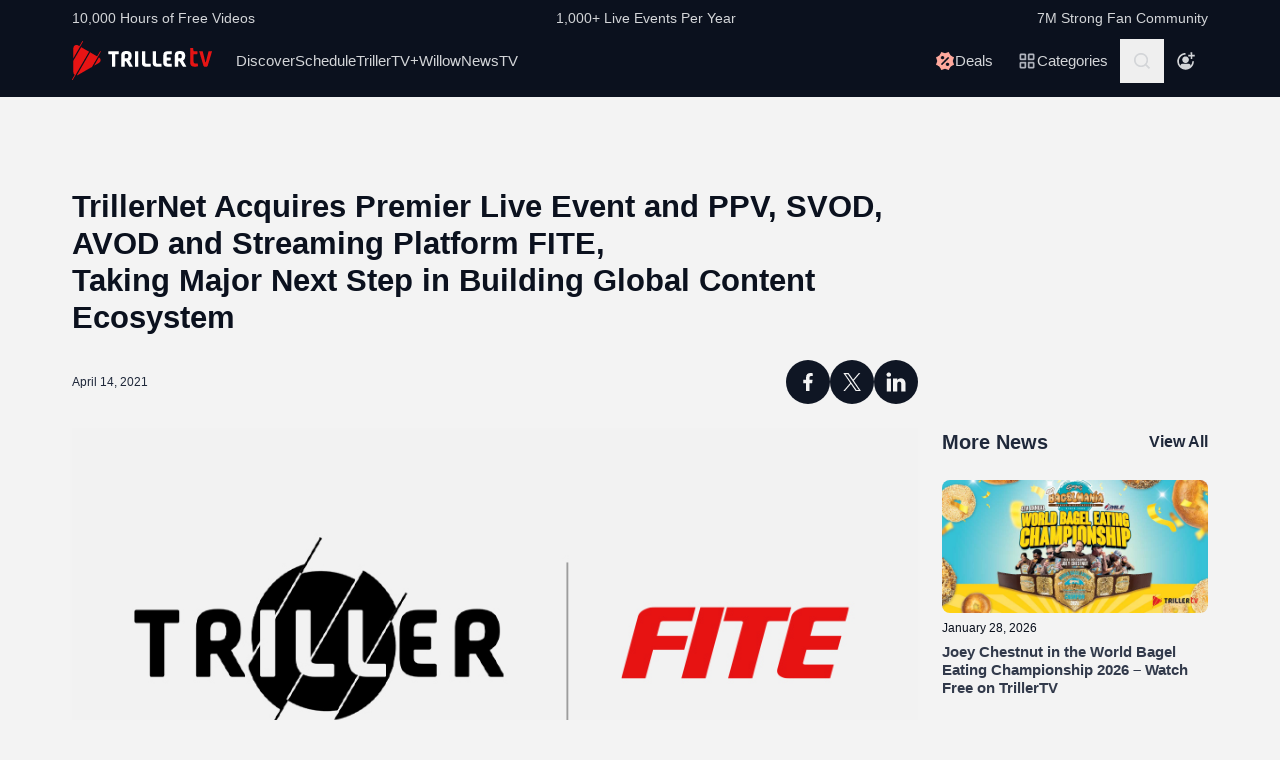

--- FILE ---
content_type: application/javascript
request_url: https://www.trillertv.com/static/assets/v/trl-app-0.3.0-4cbb6c8/home.js
body_size: 1733
content:
(function(){"use strict";var e={260:function(e,t,n){n(8111),n(7588);function r(){const e=new Date,t=document.getElementById("tag-on-air");document.querySelectorAll(".time-to-event").forEach(n=>{if(!n.dataset["airStart"]||!n.dataset["airEnd"])return;const r=new Date(n.dataset["airStart"]),o=new Date(n.dataset["airEnd"]);r<e&&o>e&&t&&(n.innerHTML=t.innerHTML,n.classList.remove("hidden"))})}var o=n(1576),i=n.n(o),u=n(7914),a=n.n(u);function c(){document.querySelectorAll("time[datetime]").forEach(e=>{e.innerHTML=i()(e.getAttribute("datetime")).format(e.dataset.format||"")})}i().extend(a());n(4114);const f=[];let d=!1;function s(e){f.push(e)}function l(){if(!d){d=!0;for(const e of f)e();document.removeEventListener("mousedown",l),document.removeEventListener("mousemove",l),document.removeEventListener("touchstart",l),document.removeEventListener("scroll",l),document.removeEventListener("keydown",l);while(f.length)f.pop()}}"undefined"!==typeof window&&(document.addEventListener("mousedown",l),document.addEventListener("mousemove",l),document.addEventListener("touchstart",l),document.addEventListener("scroll",l),document.addEventListener("keydown",l));document.querySelector("#trailers-view")&&s(function(){n.e(668).then(n.bind(n,6391)).then(e=>{e.initApp()})}),r(),c()}},t={};function n(r){var o=t[r];if(void 0!==o)return o.exports;var i=t[r]={exports:{}};return e[r].call(i.exports,i,i.exports,n),i.exports}n.m=e,function(){var e=[];n.O=function(t,r,o,i){if(!r){var u=1/0;for(d=0;d<e.length;d++){r=e[d][0],o=e[d][1],i=e[d][2];for(var a=!0,c=0;c<r.length;c++)(!1&i||u>=i)&&Object.keys(n.O).every(function(e){return n.O[e](r[c])})?r.splice(c--,1):(a=!1,i<u&&(u=i));if(a){e.splice(d--,1);var f=o();void 0!==f&&(t=f)}}return t}i=i||0;for(var d=e.length;d>0&&e[d-1][2]>i;d--)e[d]=e[d-1];e[d]=[r,o,i]}}(),function(){n.n=function(e){var t=e&&e.__esModule?function(){return e["default"]}:function(){return e};return n.d(t,{a:t}),t}}(),function(){n.d=function(e,t){for(var r in t)n.o(t,r)&&!n.o(e,r)&&Object.defineProperty(e,r,{enumerable:!0,get:t[r]})}}(),function(){n.f={},n.e=function(e){return Promise.all(Object.keys(n.f).reduce(function(t,r){return n.f[r](e,t),t},[]))}}(),function(){n.u=function(e){return"trl-trv.js"}}(),function(){n.miniCssF=function(e){}}(),function(){n.g=function(){if("object"===typeof globalThis)return globalThis;try{return this||new Function("return this")()}catch(e){if("object"===typeof window)return window}}()}(),function(){n.o=function(e,t){return Object.prototype.hasOwnProperty.call(e,t)}}(),function(){var e={},t="fite-app-base:";n.l=function(r,o,i,u){if(e[r])e[r].push(o);else{var a,c;if(void 0!==i)for(var f=document.getElementsByTagName("script"),d=0;d<f.length;d++){var s=f[d];if(s.getAttribute("src")==r||s.getAttribute("data-webpack")==t+i){a=s;break}}a||(c=!0,a=document.createElement("script"),a.charset="utf-8",a.timeout=120,n.nc&&a.setAttribute("nonce",n.nc),a.setAttribute("data-webpack",t+i),a.src=r),e[r]=[o];var l=function(t,n){a.onerror=a.onload=null,clearTimeout(v);var o=e[r];if(delete e[r],a.parentNode&&a.parentNode.removeChild(a),o&&o.forEach(function(e){return e(n)}),t)return t(n)},v=setTimeout(l.bind(null,void 0,{type:"timeout",target:a}),12e4);a.onerror=l.bind(null,a.onerror),a.onload=l.bind(null,a.onload),c&&document.head.appendChild(a)}}}(),function(){n.r=function(e){"undefined"!==typeof Symbol&&Symbol.toStringTag&&Object.defineProperty(e,Symbol.toStringTag,{value:"Module"}),Object.defineProperty(e,"__esModule",{value:!0})}}(),function(){n.j=962}(),function(){n.p="https://www.trillertv.com/static/assets/v/trl-app-0.3.0-4cbb6c8/"}(),function(){var e={962:0};n.f.j=function(t,r){var o=n.o(e,t)?e[t]:void 0;if(0!==o)if(o)r.push(o[2]);else{var i=new Promise(function(n,r){o=e[t]=[n,r]});r.push(o[2]=i);var u=n.p+n.u(t),a=new Error,c=function(r){if(n.o(e,t)&&(o=e[t],0!==o&&(e[t]=void 0),o)){var i=r&&("load"===r.type?"missing":r.type),u=r&&r.target&&r.target.src;a.message="Loading chunk "+t+" failed.\n("+i+": "+u+")",a.name="ChunkLoadError",a.type=i,a.request=u,o[1](a)}};n.l(u,c,"chunk-"+t,t)}},n.O.j=function(t){return 0===e[t]};var t=function(t,r){var o,i,u=r[0],a=r[1],c=r[2],f=0;if(u.some(function(t){return 0!==e[t]})){for(o in a)n.o(a,o)&&(n.m[o]=a[o]);if(c)var d=c(n)}for(t&&t(r);f<u.length;f++)i=u[f],n.o(e,i)&&e[i]&&e[i][0](),e[i]=0;return n.O(d)},r=self["webpackChunkfite_app_base"]=self["webpackChunkfite_app_base"]||[];r.forEach(t.bind(null,0)),r.push=t.bind(null,r.push.bind(r))}();var r=n.O(void 0,[504],function(){return n(260)});r=n.O(r)})();
//# sourceMappingURL=home.js.map